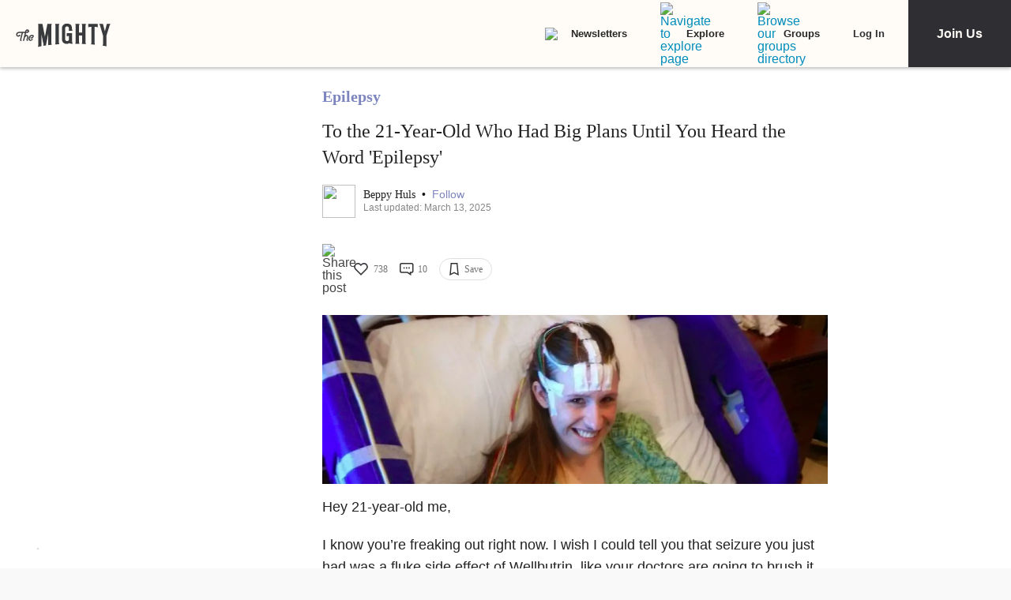

--- FILE ---
content_type: application/javascript; charset=utf-8
request_url: https://fundingchoicesmessages.google.com/f/AGSKWxXmPs7XmNTdYdL3EOkOP30x5LZkZA7bv9gHnUDR84sMEQyKyvrclWMNztIT0bb4esWfhb4FJtZDKjgyVt65mLb4mXLyRabCehyVTFigNIevHKk0PvbGQKr-c6sxQep2QLH5h5KM6XJ6i9soHAbsodOzliuE7gIV5l5X0nthk20M7TVqo6_ol4Yi3CZz/_/googleadarticle./adv/banner_/ad?cid=/660x60./advolatility.
body_size: -1289
content:
window['1f760ba5-e0da-4ea4-ba8c-e51e522ea49e'] = true;